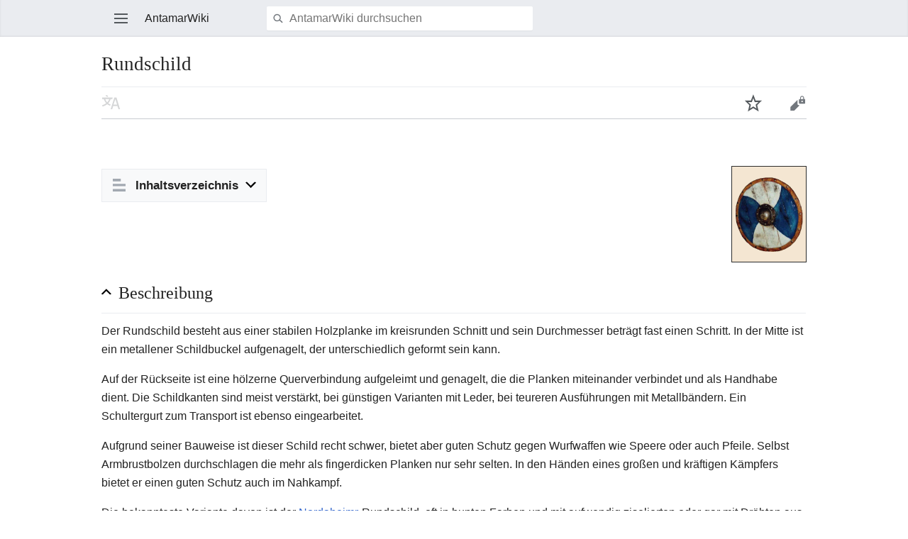

--- FILE ---
content_type: text/html; charset=UTF-8
request_url: https://wiki.antamar.eu/index.php?title=Rundschild&mobileaction=toggle_view_mobile
body_size: 5258
content:
<!DOCTYPE html>
<html class="client-nojs" lang="de" dir="ltr">
<head>
<meta charset="UTF-8"/>
<title>Rundschild – AntamarWiki</title>
<script>document.documentElement.className = document.documentElement.className.replace( /(^|\s)client-nojs(\s|$)/, "$1client-js$2" );</script>
<script>(window.RLQ=window.RLQ||[]).push(function(){mw.config.set({"wgCanonicalNamespace":"","wgCanonicalSpecialPageName":false,"wgNamespaceNumber":0,"wgPageName":"Rundschild","wgTitle":"Rundschild","wgCurRevisionId":125318,"wgRevisionId":125318,"wgArticleId":1537,"wgIsArticle":true,"wgIsRedirect":false,"wgAction":"view","wgUserName":null,"wgUserGroups":["*"],"wgBreakFrames":false,"wgPageContentLanguage":"de","wgPageContentModel":"wikitext","wgSeparatorTransformTable":[",\t.",".\t,"],"wgDigitTransformTable":["",""],"wgDefaultDateFormat":"dmy","wgMonthNames":["","Januar","Februar","März","April","Mai","Juni","Juli","August","September","Oktober","November","Dezember"],"wgMonthNamesShort":["","Jan.","Feb.","Mär.","Apr.","Mai","Jun.","Jul.","Aug.","Sep.","Okt.","Nov.","Dez."],"wgRelevantPageName":"Rundschild","wgRelevantArticleId":1537,"wgRequestId":"67f7b7c715ce14260eda70cc","wgIsProbablyEditable":false,"wgRelevantPageIsProbablyEditable":false,"wgRestrictionEdit":[],"wgRestrictionMove":[],"wgWikiEditorEnabledModules":[],"wgMFMode":"stable","wgMFLazyLoadImages":true,"wgMFLazyLoadReferences":false,"wgPreferredVariant":"de","wgMFExpandAllSectionsUserOption":true,"wgMFEnableFontChanger":true,"wgMFDisplayWikibaseDescriptions":{"search":false,"nearby":false,"watchlist":false,"tagline":false},"wgMinervaDownloadNamespaces":[0],"wgMinervaMenuData":{"groups":[[{"name":"home","components":[{"text":"Start","href":"/index.php/Hauptseite","class":"mw-ui-icon mw-ui-icon-before mw-ui-icon-minerva-home ","data-event-name":"home"}]},{"name":"random","components":[{"text":"Zufall","href":"/index.php/Spezial:Zuf%C3%A4llige_Seite#/random","class":"mw-ui-icon mw-ui-icon-before mw-ui-icon-minerva-random ","id":"randomButton","data-event-name":"random"}]}],[{"name":"auth","components":[{"text":"Anmelden","href":"/index.php?title=Spezial:Anmelden\u0026returnto=Rundschild\u0026returntoquery=mobileaction%3Dtoggle_view_mobile%26welcome%3Dyes","class":"mw-ui-icon mw-ui-icon-before mw-ui-icon-minerva-login ","data-event-name":"login"}]}],[{"name":"settings","components":[{"text":"Einstellungen","href":"/index.php?title=Spezial:Mobile_Optionen\u0026returnto=Rundschild","class":"mw-ui-icon mw-ui-icon-before mw-ui-icon-minerva-settings ","data-event-name":"settings"}]}]],"sitelinks":[{"name":"about","components":[{"text":"Über AntamarWiki","href":"/index.php/AntamarWiki:%C3%9Cber_AntamarWiki","class":""}]},{"name":"disclaimers","components":[{"text":"Haftungsausschluss","href":"/index.php/AntamarWiki:Impressum","class":""}]}]},"wgMFDescription":null});mw.loader.state({"user.styles":"ready","user":"ready","mobile.site":"ready","user.options":"loading","user.tokens":"loading","skins.minerva.base.reset":"ready","skins.minerva.base.styles":"ready","skins.minerva.content.styles":"ready","mediawiki.hlist":"ready","skins.minerva.tablet.styles":"ready","mediawiki.ui.icon":"ready","mediawiki.ui.button":"ready","skins.minerva.icons.images":"ready"});mw.loader.implement("user.options@1wzrrbt",function($,jQuery,require,module){/*@nomin*/mw.user.options.set({"variant":"de"});
});mw.loader.implement("user.tokens@0l98ngi",function($,jQuery,require,module){/*@nomin*/mw.user.tokens.set({"editToken":"+\\","patrolToken":"+\\","watchToken":"+\\","csrfToken":"+\\"});
});mw.loader.load(["mediawiki.page.startup","mediawiki.user","mediawiki.hidpi","skins.minerva.watchstar","skins.minerva.editor","skins.minerva.scripts.top","skins.minerva.scripts","skins.minerva.toggling","mobile.init"]);});</script>
<link rel="stylesheet" href="/load.php?debug=false&amp;lang=de&amp;modules=mediawiki.hlist%7Cmediawiki.ui.button%2Cicon%7Cskins.minerva.base.reset%2Cstyles%7Cskins.minerva.content.styles%7Cskins.minerva.icons.images%7Cskins.minerva.tablet.styles&amp;only=styles&amp;skin=minerva"/>
<script async="" src="/load.php?debug=false&amp;lang=de&amp;modules=startup&amp;only=scripts&amp;skin=minerva&amp;target=mobile"></script>
<meta name="ResourceLoaderDynamicStyles" content=""/>
<meta name="generator" content="MediaWiki 1.31.7"/>
<meta name="viewport" content="initial-scale=1.0, user-scalable=yes, minimum-scale=0.25, maximum-scale=5.0, width=device-width"/>
<link rel="manifest" href="/api.php?action=webapp-manifest"/>
<link rel="shortcut icon" href="/favicon.ico"/>
<link rel="search" type="application/opensearchdescription+xml" href="/opensearch_desc.php" title="AntamarWiki (de)"/>
<link rel="EditURI" type="application/rsd+xml" href="https://wiki.antamar.eu/api.php?action=rsd"/>
<!--[if lt IE 9]><script src="/load.php?debug=false&amp;lang=de&amp;modules=html5shiv&amp;only=scripts&amp;skin=vector&amp;sync=1"></script><![endif]-->
</head>
<body class="mediawiki ltr sitedir-ltr capitalize-all-nouns mw-hide-empty-elt ns-0 ns-subject page-Rundschild rootpage-Rundschild stable skin-minerva action-view">
<div id="mw-mf-viewport">
	<!--[if lt IE 9]>
   <script>
      document.createElement('nav');
   </script>
<![endif]-->

	<nav id="mw-mf-page-left" class="navigation-drawer view-border-box">
		
	</nav>
	<div id="mw-mf-page-center">
		<div class="banner-container">
			<div id="siteNotice"></div>

		</div>
		<div class="header-container header-chrome">
			<form class="header" action="/index.php" method="get">
				<div><a title="Hauptmenü öffnen" href="/index.php/Spezial:Mobiles_Men%C3%BC" class="mw-ui-icon mw-ui-icon-element mw-ui-icon-minerva-mainmenu main-menu-button" id="mw-mf-main-menu-button">Hauptmenü öffnen</a></div>
				<div class="branding-box">
					<h1>
						<span>AntamarWiki</span>
						<sup>&beta;</sup>
					</h1>
				</div>
				<div class="search-box">
					<input class="search skin-minerva-search-trigger" type="search" name="search" id="searchInput"
					   autocomplete="off" placeholder="AntamarWiki durchsuchen"
					   value="">
				</div>
				<div><button id="searchIcon" class="mw-ui-icon mw-ui-icon-element mw-ui-icon-minerva-magnifying-glass skin-minerva-search-trigger" type="submit">Suchen</button></div>
				
			</form>
		</div>
		<div id="content" class="mw-body">
			<div class="pre-content heading-holder"><ul id="page-actions" class="hlist "><li id="ca-edit" class="mw-ui-icon mw-ui-icon-element mw-ui-icon-minerva-edit" title="Bearbeite den Einführungsabschnitt für diese Seite"><a href="/index.php?title=Rundschild&amp;action=edit&amp;section=0">Bearbeiten</a></li><li id="ca-watch" class="mw-ui-icon mw-ui-icon-element watch-this-article"><a href="/index.php?title=Spezial:Anmelden&amp;returnto=Rundschild" title="Diese Seite zur persönlichen Beobachtungsliste hinzufügen [w]" accesskey="w"></a></li><li class="mw-ui-icon mw-ui-icon-element mw-ui-icon-minerva-language-switcher language-selector disabled" title="In einer anderen Sprache lesen"></li></ul><h1 id="section_0">Rundschild</h1><div class="tagline"></div></div><div id="bodyContent" class="content"><div id="mw-content-text" lang="de" dir="ltr" class="mw-content-ltr"><script>function mfTempOpenSection(id){var block=document.getElementById("mf-section-"+id);block.className+=" open-block";block.previousSibling.className+=" open-block";}</script><div class="mw-parser-output"><div class="mf-section-0" id="mf-section-0"><p><br>
</p>
<table border="1" cellpadding="2" cellspacing="0" align="right" style="margin-left:1em; float: right;">
<tbody><tr>
<th style="background:#F4E6D2;"><img src="http://eisentrutz.antamar.eu/bilder/waren/2095.png" alt="2095.png">
</th></tr></tbody></table>

<div id="toc" class="toc-mobile"><h2>Inhaltsverzeichnis</h2></div></div><h2 class="section-heading" onclick="javascript:mfTempOpenSection(1)"><div class="mw-ui-icon mw-ui-icon-element indicator"></div><span class="mw-headline" id="Beschreibung">Beschreibung</span></h2><div class="mf-section-1 collapsible-block" id="mf-section-1">
<p>Der Rundschild besteht aus einer stabilen Holzplanke im kreisrunden Schnitt und sein Durchmesser beträgt fast einen Schritt. In der Mitte ist ein metallener Schildbuckel aufgenagelt, der unterschiedlich geformt sein kann.
</p><p>Auf der Rückseite ist eine hölzerne Querverbindung aufgeleimt und genagelt, die die Planken miteinander verbindet und als Handhabe dient. Die Schildkanten sind meist verstärkt, bei günstigen Varianten mit Leder, bei teureren Ausführungen mit Metallbändern. Ein Schultergurt zum Transport ist ebenso eingearbeitet.
</p><p>Aufgrund seiner Bauweise ist dieser Schild recht schwer, bietet aber guten Schutz gegen Wurfwaffen wie Speere oder auch Pfeile. Selbst Armbrustbolzen durchschlagen die mehr als fingerdicken Planken nur sehr selten. In den Händen eines großen und kräftigen Kämpfers bietet er einen guten Schutz auch im Nahkampf.
</p><p>Die bekannteste Variante davon ist der <a href="/index.php/Nordahejmr" title="Nordahejmr">Nordahejmr</a>-Rundschild, oft in bunten Farben und mit aufwendig ziselierten oder gar mit Drähten aus Edelmetall verzierten Schildbuckeln. Diese Bemalung richtet sich in vielen Fällen nach der Zugehörigkeit zu einer Sippe oder einer <a href="/index.php/Drakarskapar" class="mw-redirect" title="Drakarskapar">Drakarskapar</a>. Auch der Bezug zu einer Region oder Gottheit kann bei der Bemalung vorkommen, ist aber seltener. Bei dieser Variante wird der Schultergurt auch genutzt, um den Schild auch sicher außenbords an einen <a href="/index.php?title=Draker&amp;action=edit&amp;redlink=1" class="new" title="Draker (Seite nicht vorhanden)">Draker</a> hängen zu lassen. Dies verbraucht weniger Stauraum und ist gleichzeitig ein guter Schutz.
</p><p>Um einen Schild effektiv führen zu können, muss der Träger im <a href="/index.php/Sonderfertigkeiten" title="Sonderfertigkeiten">Schildkampf</a> ausgebildet sein.
</p>
</div><h2 class="section-heading" onclick="javascript:mfTempOpenSection(2)"><div class="mw-ui-icon mw-ui-icon-element indicator"></div><span class="mw-headline" id="Verbreitung">Verbreitung</span></h2><div class="mf-section-2 collapsible-block" id="mf-section-2">
<p>Rundschilde sind weit verbreitet, werden aber trotzdem nicht oft genutzt.<br>
Die Nordahejmr Schilde kommen meist bei den <a href="/index.php/Nordahejmr" title="Nordahejmr">Nordahejmr</a> vor. Selten sind sie auch woanders zu bekommen. Dann haltet es sich um importierte Ware.
</p>
</div><h2 class="section-heading" onclick="javascript:mfTempOpenSection(3)"><div class="mw-ui-icon mw-ui-icon-element indicator"></div><span class="mw-headline" id="Preis">Preis</span></h2><div class="mf-section-3 collapsible-block" id="mf-section-3">
<p>Der Preis befindet sich in der mittleren Klasse.
</p>
</div><h2 class="section-heading" onclick="javascript:mfTempOpenSection(4)"><div class="mw-ui-icon mw-ui-icon-element indicator"></div><span class="mw-headline" id="Werte">Werte</span></h2><div class="mf-section-4 collapsible-block" id="mf-section-4">
<p>Gewicht: 900 Korn<br>
Größe: groß<br>
Bruchfaktor: 3<br>
Waffenmodifikator: -2/8<br>
Initiative-Modifikator: -1<br>
</p>


</div></div></div><div class="printfooter">
Abgerufen von „<a dir="ltr" href="https://wiki.antamar.eu/index.php?title=Rundschild&amp;oldid=125318">https://wiki.antamar.eu/index.php?title=Rundschild&amp;oldid=125318</a>“</div>
</div><div class="post-content" id="page-secondary-actions"></div>
		</div>
		
<footer class="minerva-footer">
<div class="last-modified-bar view-border-box footer-element">
	<div class="content">
		<div class="last-modifier-tagline truncated-text mw-ui-icon mw-ui-icon-before mw-ui-icon-minerva-clock-gray ">
			<div class="mw-ui-icon mw-ui-icon-element mw-ui-icon-mf-arrow-gray mw-ui-icon-small mf-mw-ui-icon-rotate-anti-clockwise indicator"></div><a href="/index.php/Spezial:Versionsgeschichte/Rundschild"
				data-user-name="Aigolf S&uuml;dkanzler"
				data-user-gender="unknown"
				data-timestamp="1745789264">
				Zuletzt bearbeitet am 27. April 2025 um 22:27
			</a>
		</div>
	</div>
</div>
<div class="post-content footer-content">
	<h2>AntamarWiki</h2>
	<div class="license"></div>
	
	<ul class="footer-places hlist hlist-separated">
		
		<li id="footer-places-privacy"><a href="/index.php/AntamarWiki:Datenschutz" title="AntamarWiki:Datenschutz">Datenschutz</a></li><li id="footer-places-desktop-toggle"><a id="mw-mf-display-toggle" href="https://wiki.antamar.eu/index.php?title=Rundschild&amp;mobileaction=toggle_view_desktop">Klassische Ansicht</a></li>
	</ul>
	
</div>
</footer>


	</div>
</div>
<!-- v:8.1.2 -->
<script>(window.RLQ=window.RLQ||[]).push(function(){mw.config.set({"wgPageParseReport":{"limitreport":{"cputime":"0.011","walltime":"0.015","ppvisitednodes":{"value":20,"limit":1000000},"ppgeneratednodes":{"value":50,"limit":1000000},"postexpandincludesize":{"value":212,"limit":2097152},"templateargumentsize":{"value":4,"limit":2097152},"expansiondepth":{"value":3,"limit":40},"expensivefunctioncount":{"value":0,"limit":100},"unstrip-depth":{"value":0,"limit":20},"unstrip-size":{"value":0,"limit":5000000},"timingprofile":["100.00%    2.684      1 Vorlage:Rüstungen","100.00%    2.684      1 -total"]},"cachereport":{"timestamp":"20260124134110","ttl":0,"transientcontent":true}}});});</script><script>/*<![CDATA[*/(window.NORLQ=window.NORLQ||[]).push(function(){var ns,i,p,img;ns=document.getElementsByTagName('noscript');for(i=0;i<ns.length;i++){p=ns[i].nextSibling;if(p&&p.className&&p.className.indexOf('lazy-image-placeholder')>-1){img=document.createElement('img');img.setAttribute('src',p.getAttribute('data-src'));img.setAttribute('width',p.getAttribute('data-width'));img.setAttribute('height',p.getAttribute('data-height'));img.setAttribute('alt',p.getAttribute('data-alt'));p.parentNode.replaceChild(img,p);}}});/*]]>*/</script><script>(window.RLQ=window.RLQ||[]).push(function(){mw.config.set({"wgBackendResponseTime":108});});</script>		<script defer src="https://static.cloudflareinsights.com/beacon.min.js/vcd15cbe7772f49c399c6a5babf22c1241717689176015" integrity="sha512-ZpsOmlRQV6y907TI0dKBHq9Md29nnaEIPlkf84rnaERnq6zvWvPUqr2ft8M1aS28oN72PdrCzSjY4U6VaAw1EQ==" data-cf-beacon='{"version":"2024.11.0","token":"d2dfbc4326cd4dc9b291d29281484734","r":1,"server_timing":{"name":{"cfCacheStatus":true,"cfEdge":true,"cfExtPri":true,"cfL4":true,"cfOrigin":true,"cfSpeedBrain":true},"location_startswith":null}}' crossorigin="anonymous"></script>
</body>
		</html>
		

--- FILE ---
content_type: text/javascript; charset=utf-8
request_url: https://wiki.antamar.eu/load.php?debug=false&lang=de&modules=mobile.toc%7Cmobile.toc.images%7Cskins.minerva.tablet.scripts&skin=minerva&version=10nmslh
body_size: 1036
content:
mw.loader.implement("mobile.toc@1qbwrhv",function($,jQuery,require,module){(function(M){var View=M.require('mobile.startup/View'),Icon=M.require('mobile.startup/Icon');function TableOfContents(){View.apply(this,arguments);}OO.mfExtend(TableOfContents,View,{templatePartials:{tocHeading:mw.template.get('mobile.toc','heading.hogan')},defaults:{tocIcon:new Icon({name:'toc',additionalClassNames:'toc-button'}).toHtmlString(),contentsMsg:mw.msg('toc')},tagName:'div',className:'toc-mobile',template:mw.template.get('mobile.toc','toc.hogan')});M.define('mobile.toc/TableOfContents',TableOfContents);}(mw.mobileFrontend));},{"css":[
".client-js .toc-mobile{background-color:#f8f9fa;border:solid 1px #eaecf0}.client-js .toc-mobile .toc-button{float:left;display:block;font-size:0.8em}.client-js .toc-mobile .collapsible-heading{visibility:visible;background-position:right center}.client-js .toc-mobile .collapsible-heading .indicator{margin:0.2em 0.4em 0 0;float:right;font-size:0.6em}.client-js .toc-mobile .collapsible-block{border-bottom:0;margin-left:52px;margin-right:24px;font-size:0.7em;width:auto}.client-js .toc-mobile .collapsible-block \u003E ul{padding-bottom:1.3em}.client-js .toc-mobile .collapsible-block ul{list-style:none;margin-bottom:1px}.client-js .toc-mobile .collapsible-block ul li{padding-top:0.8em;line-height:1.2}.client-js .toc-mobile .collapsible-block ul li a{white-space:pre-wrap;word-break:break-word}"]},{"toc":"Inhaltsverzeichnis"},{"toc.hogan":
"\u003Ch2\u003E{{{tocIcon}}}\u003Cspan\u003E{{contentsMsg}}\u003C/span\u003E\u003C/h2\u003E\n\u003Cdiv\u003E\n\t\u003Cul\u003E\n\t{{#sections}}\n\t{{\u003EtocHeading}}\n\t{{/sections}}\n\t\u003C/ul\u003E\n\u003C/div\u003E\n\u003Cdiv style=\"clear:both;\"\u003E\u003C/div\u003E\n","heading.hogan":"\u003Cli\u003E\n\t\u003Ca href=\"#{{anchor}}\"\u003E{{{line}}}\u003C/a\u003E\n\t\u003Cul\u003E\n\t\t{{#children}}\n\t\t{{\u003EtocHeading}}\n\t\t{{/children}}\n\t\u003C/ul\u003E\n\u003C/li\u003E\n"});mw.loader.implement("mobile.toc.images@1qtbiak",function($,jQuery,require,module){},{"css":[".mw-ui-icon-mf-toc:before{background-image:url(/load.php?modules=mobile.toc.images\u0026image=toc\u0026format=rasterized\u0026lang=de\u0026skin=minerva\u0026version=10nmslh);background-image:linear-gradient(transparent,transparent),url(\"data:image/svg+xml,%3Csvg xmlns=%22http://www.w3.org/2000/svg%22 width=%2240%22 height=%2240%22 viewBox=%220 0 40 40%22%3E%3Cpath fill=%22%23a2a9b1%22 d=%22M2.176 37.586v-6.202c0-.17.113-.298.243-.298h35.16c.13 0 .24.133.24.298v6.202c0 .164-.11.296-.244.296H2.42c-.13 0-.244-.132-.244-.296zm35.648-20.984v6.207c0 .16-.11.292-.243.292H2.42c-.13 0-.244-.135-.244-.298V16.6c0-.16.113-.296.243-.296h35.16c.13 0 .24.136.24.296zM2.176 2.355c0-.132.108-.237.236-.237h21.94c.134 0 .236.105.236.237v6.677a.234.234 0 0 1-.236.237H2.412a.236.236 0 0 1-.236-.24V2.352z%22/%3E%3C/svg%3E\")}"]});mw.loader.implement("skins.minerva.tablet.scripts@09q7wdh",function($,jQuery,require,module){(function(M,$){var TableOfContents=M.require('mobile.toc/TableOfContents'),Toggler=M.require('mobile.toggle/Toggler');function init(page){var toc,sections=page.getSections(),$toc=$('#toc');toc=new TableOfContents({sections:sections});new Toggler(toc.$el,'toc-',null,true);if($toc.length>0){$toc.replaceWith(toc.$el);}else{toc.appendTo(page.getLeadSectionElement());}}if(mw.config.get('wgAction')==='view'){init(M.getCurrentPage());}}(mw.mobileFrontend,jQuery));});

--- FILE ---
content_type: text/javascript; charset=utf-8
request_url: https://wiki.antamar.eu/load.php?debug=false&lang=de&modules=mobile.loggingSchemas.mobileWebMainMenuClickTracking&skin=minerva&version=14dywjq
body_size: -184
content:
mw.loader.implement("mobile.loggingSchemas.mobileWebMainMenuClickTracking@04we0dq",function($,jQuery,require,module){});

--- FILE ---
content_type: text/javascript; charset=utf-8
request_url: https://wiki.antamar.eu/load.php?debug=false&lang=de&modules=startup&only=scripts&skin=minerva&target=mobile
body_size: 5952
content:
window.mwPerformance=(window.performance&&performance.mark)?performance:{mark:function(){}};window.mwNow=(function(){var perf=window.performance,navStart=perf&&perf.timing&&perf.timing.navigationStart;return navStart&&typeof perf.now==='function'?function(){return navStart+perf.now();}:function(){return Date.now();};}());window.isCompatible=function(str){var ua=str||navigator.userAgent;return!!((function(){'use strict';return!this&&!!Function.prototype.bind&&!!window.JSON;}())&&'querySelector'in document&&'localStorage'in window&&'addEventListener'in window&&!(ua.match(/MSIE 10|webOS\/1\.[0-4]|SymbianOS|Series60|NetFront|Opera Mini|S40OviBrowser|MeeGo|Android.+Glass|^Mozilla\/5\.0 .+ Gecko\/$|googleweblight/)||ua.match(/PlayStation/i)));};(function(){var NORLQ,script;if(!isCompatible()){document.documentElement.className=document.documentElement.className.replace(/(^|\s)client-js(\s|$)/,'$1client-nojs$2');NORLQ=window.NORLQ||[];while(NORLQ.length){NORLQ.shift()();}window.NORLQ={push:
function(fn){fn();}};window.RLQ={push:function(){}};return;}function startUp(){mw.config=new mw.Map(true);mw.loader.addSource({"local":"/load.php"});mw.loader.register([["user.groups","04we0dq",[1]],["user","1pmk28i",[2],"user"],["user.styles","0o8gj5c",[],"user"],["user.defaults","07irjtx"],["user.options","1wzrrbt",[3],"private"],["user.tokens","0l98ngi",[],"private"],["mediawiki.language.data","0idbl28",[85]],["mediawiki.skinning.interface","1f3pwao"],["mediawiki.skinning.content.parsoid","084q71g"],["jquery.accessKeyLabel","1xwa2ig",[13,62]],["jquery.byteLength","1picgfs",[63]],["jquery.byteLimit","04we0dq",[19]],["jquery.checkboxShiftClick","1i7xcur"],["jquery.client","0c5lixe"],["jquery.cookie","0g5v122"],["jquery.getAttrs","05yusew"],["jquery.hidpi","0o2qsf8"],["jquery.highlightText","0uhmknc",[62]],["jquery.i18n","0y1298g",[84]],["jquery.lengthLimit","0ub58mg",[63]],["jquery.makeCollapsible","14d8u7h"],["jquery.mw-jump","0qs68uo"],["jquery.qunit","14stg2q"],["jquery.spinner",
"0gvb8zc"],["jquery.suggestions","1m19q1w",[17]],["jquery.textSelection","1khiwjd",[13]],["jquery.throttle-debounce","0akgudq"],["jquery.ui.position","0itif7h",[],"jquery.ui"],["json","04we0dq"],["moment","013gdjr",[82]],["mediawiki.template","0fbx2gb"],["mediawiki.template.mustache","13teph3",[30]],["mediawiki.template.regexp","1srzest",[30]],["mediawiki.apipretty","0xsfo6h"],["mediawiki.api","0xk3n6i",[72,5]],["mediawiki.api.edit","0k3xjgx",[71]],["mediawiki.api.options","1txt344",[34]],["mediawiki.api.parse","14nunyu",[34]],["mediawiki.api.upload","1c4f18k",[35]],["mediawiki.api.user","0tbwcno",[34]],["mediawiki.api.messages","08s837p",[34]],["mediawiki.confirmCloseWindow","0qn6m0r"],["mediawiki.diff.styles","1onab44"],["mediawiki.feedback","0bcrko9",[67,56,144]],["mediawiki.ForeignApi","144a0eo",[45]],["mediawiki.ForeignApi.core","07vqsrk",[34,136]],["mediawiki.helplink","08otgbr"],["mediawiki.hidpi","1djxdve",[16],null,null,"return'srcset'in new Image();"],["mediawiki.hlist",
"1og827m"],["mediawiki.htmlform","1a9mre3",[19,62]],["mediawiki.htmlform.checker","0hjzlgt",[26]],["mediawiki.htmlform.ooui","1pvpt27",[140]],["mediawiki.htmlform.styles","1061fxj"],["mediawiki.htmlform.ooui.styles","0d4139c"],["mediawiki.icon","1wrpg3l"],["mediawiki.inspect","1xn0cgn",[62,63]],["mediawiki.messagePoster","02a304l",[44]],["mediawiki.messagePoster.wikitext","14rhnge",[35,56]],["mediawiki.notification","07j615t",[72,77]],["mediawiki.notify","0wvsgue"],["mediawiki.notification.convertmessagebox","0wlrlef",[58]],["mediawiki.notification.convertmessagebox.styles","02vkk2s"],["mediawiki.RegExp","04ff4p2"],["mediawiki.String","1xk6224"],["mediawiki.searchSuggest","1l376s4",[15,24,34]],["mediawiki.sectionAnchor","0r1im9q"],["mediawiki.storage","0e1ja8t"],["mediawiki.Title","1yxzl7v",[63,72]],["mediawiki.ForeignStructuredUpload.config","0msydx9"],["mediawiki.toc","17pa4c6",[74]],["mediawiki.Uri","1tyen32",[72,32]],["mediawiki.user","1adsid8",[39,66,4]],["mediawiki.util",
"1hwa75w",[9,59]],["mediawiki.viewport","01y7tm5"],["mediawiki.cookie","1vzvd70",[14]],["mediawiki.experiments","10xnamx"],["mediawiki.editfont.styles","1w29zib"],["mediawiki.visibleTimeout","0pziefz"],["mediawiki.action.edit.styles","1r5et7t"],["mediawiki.action.view.categoryPage.styles","1vxhtxt"],["mediawiki.action.view.redirect","1kukicv",[13]],["mediawiki.action.view.redirectPage","0vz58zw"],["mediawiki.language","1walqld",[83,6]],["mediawiki.cldr","1v4tjhz",[84]],["mediawiki.libs.pluralruleparser","1k03udp"],["mediawiki.language.init","0cri1x5"],["mediawiki.jqueryMsg","1v1znnn",[82,72,4]],["mediawiki.language.names","05xr57a",[85]],["mediawiki.language.specialCharacters","0a08384",[82]],["mediawiki.libs.jpegmeta","19f9oaw"],["mediawiki.page.gallery.styles","1wo9d9o"],["mediawiki.page.ready","1vmjc0i",[9,12,21]],["mediawiki.page.startup","0xacq2d"],["mediawiki.special","175styz"],["mediawiki.special.apisandbox.styles","1s38ivt"],["mediawiki.special.apisandbox","1vx75qi",[20,34,86,
124,139]],["mediawiki.special.changecredentials.js","0r86zk2",[34,51]],["mediawiki.special.changeslist","1sw5jql"],["mediawiki.special.changeslist.legend","0010hdp"],["mediawiki.special.changeslist.legend.js","0l8pt3g",[20,74]],["mediawiki.special.preferences","0lcnj0b",[41,82,60]],["mediawiki.special.preferences.styles","1k1w9ou"],["mediawiki.special.recentchanges","1mygsq0"],["mediawiki.special.revisionDelete","01kzp5c",[19]],["mediawiki.special.search.commonsInterwikiWidget","1ogb2d4",[70,34,86]],["mediawiki.special.search.interwikiwidget.styles","05h5w1q"],["mediawiki.special.search.styles","1jpj58i"],["mediawiki.special.userlogin.common.styles","0co7xin"],["mediawiki.legacy.shared","1dbm67c"],["mediawiki.legacy.wikibits","1g7aafq"],["mediawiki.ui","1o7rpbv"],["mediawiki.ui.checkbox","1gem2sg"],["mediawiki.ui.radio","0yxyvvy"],["mediawiki.ui.anchor","0u85bxk"],["mediawiki.ui.button","0zz8vmi"],["mediawiki.ui.input","0g7mt2o"],["mediawiki.ui.icon","1ykvxs9"],["mediawiki.ui.text",
"1x17lya"],["mediawiki.widgets","1q5a3tk",[67,34,119,142]],["mediawiki.widgets.styles","1rsy8md"],["mediawiki.widgets.DateInputWidget","0eqq3ni",[121,29,142]],["mediawiki.widgets.DateInputWidget.styles","1o2kuxt"],["mediawiki.widgets.visibleByteLimit","04we0dq",[123]],["mediawiki.widgets.visibleLengthLimit","105fxxv",[19,140]],["mediawiki.widgets.datetime","1hidrbp",[140,158,159]],["mediawiki.widgets.CategoryMultiselectWidget","1kslnp0",[44,67,142]],["mediawiki.widgets.SelectWithInputWidget","17ycmxc",[127,142]],["mediawiki.widgets.SelectWithInputWidget.styles","09vmavz"],["mediawiki.widgets.SizeFilterWidget","1h7j17u",[129,142]],["mediawiki.widgets.SizeFilterWidget.styles","1osfk56"],["mediawiki.widgets.MediaSearch","1815iel",[44,67,142]],["mediawiki.widgets.UserInputWidget","1vk0962",[34,142]],["mediawiki.widgets.UsersMultiselectWidget","1hzmc08",[34,142]],["mediawiki.widgets.SearchInputWidget.styles","0ds8gnv"],["es5-shim","04we0dq"],["dom-level2-shim","04we0dq"],["oojs","1rzr1tm"],
["mediawiki.router","0ahcgin",[138]],["oojs-router","1tecy13",[136]],["oojs-ui","04we0dq",[143,142,144]],["oojs-ui-core","1ts9t9v",[82,136,141,148,149,154,145,146]],["oojs-ui-core.styles","1sy0n11"],["oojs-ui-widgets","1ci8y9g",[140,150,158,159]],["oojs-ui-toolbars","0b1a41i",[140,159]],["oojs-ui-windows","1mtdxxs",[140,159]],["oojs-ui.styles.indicators","1giogpu"],["oojs-ui.styles.textures","07s5q06"],["oojs-ui.styles.icons-accessibility","06ehajq"],["oojs-ui.styles.icons-alerts","0yeecir"],["oojs-ui.styles.icons-content","1ou5twh"],["oojs-ui.styles.icons-editing-advanced","03we09m"],["oojs-ui.styles.icons-editing-core","1848ax6"],["oojs-ui.styles.icons-editing-list","1ojk78u"],["oojs-ui.styles.icons-editing-styling","1bx9qrb"],["oojs-ui.styles.icons-interactions","05qek3u"],["oojs-ui.styles.icons-layout","0xgeyd3"],["oojs-ui.styles.icons-location","1fyiph0"],["oojs-ui.styles.icons-media","1r097zh"],["oojs-ui.styles.icons-moderation","15bvqke"],["oojs-ui.styles.icons-movement",
"18x8r5p"],["oojs-ui.styles.icons-user","1tgerkq"],["oojs-ui.styles.icons-wikimedia","1jcsdyv"],["skins.timeless","0j8i9cq"],["skins.timeless.misc","0cm556e"],["skins.timeless.js","016ky7i"],["skins.timeless.mobile","016yns0"],["skins.vector.styles","0u90k1u"],["skins.vector.styles.responsive","1ri9p9l"],["skins.minerva.base.reset","199t5zw"],["skins.minerva.base.styles","1dexgqt"],["skins.minerva.content.styles","09ptk9u"],["skins.minerva.tablet.styles","19matoz"],["skins.minerva.icons.loggedin","0bp3ibv"],["skins.minerva.icons.images","1ceenva"],["skins.minerva.icons.images.variants","0dq1t2t"],["skins.minerva.icons.images.scripts","13x282t"],["skins.minerva.mainPage.styles","1ir6qm2"],["skins.minerva.userpage.icons","0mtzbrh"],["skins.minerva.userpage.styles","05nyzam"],["skins.minerva.mainMenu.icons","0fa2zhn"],["skins.minerva.mainMenu.styles","0bqvg79"],["skins.minerva.mainMenu","1cn98fo",[213,179,180]],["skins.minerva.loggedin.styles","1g277t8"],["skins.minerva.scripts","0fjkrsr"
,[14,137,212,230,225,219,221,175,184]],["skins.minerva.scripts.top","1g0j1bn",[181]],["skins.minerva.newusers","115mhs6",[188]],["skins.minerva.notifications.badge","0wd5hm2",[137,213]],["skins.minerva.notifications","1vmtool",[113,186,183]],["skins.minerva.editor","01p897o",[115,192]],["skins.minerva.backtotop","1sxpu9r",[227]],["skins.minerva.categories","0i7lwu7",[183]],["skins.minerva.talk","0k5t5wr",[183]],["skins.minerva.toggling","0ukebsn",[227,174,183]],["skins.minerva.watchstar","03hmfap",[183]],["skins.minerva.tablet.scripts","09q7wdh",[209]],["ext.pygments","156dm0u"],["mobile.pagelist.styles","03j8hcq"],["mobile.pagesummary.styles","09qo367"],["mobile.startup.images.variants","16d5yqc"],["mobile.issues.images","03kgri0"],["mobile.toc.images","1qtbiak"],["mobile.references.images","0dp5wjb"],["mobile.messageBox.styles","0xjslkd"],["mobile.userpage.icons","0bq4erp"],["mobile.userpage.styles","1ybzbdu"],["mobile.messageBox","0pdn6js",[202,213]],["mediawiki.template.hogan",
"1xa2tez",[30]],["mobile.pagelist.scripts","1idfd21",[228]],["mobile.watchlist","0on0vam",[234,207]],["mobile.toc","1qbwrhv",[200,227]],["mobile.ajax.styles","1k3i5yb"],["mobile.startup.images","00i26fl"],["mobile.init","14pra5z",[75,226]],["mobile.startup","0zdazkg",[26,86,114,116,71,73,210,196,197,211,198,136,206]],["mobile.foreignApi","0oufm0l",[45,213]],["mobile.editor.api","19vva6z",[213]],["mobile.editor.common","0sb9bbr",[41,215,256,205,139]],["mobile.editor.overlay","12m78xl",[76,58,216,151]],["mobile.search.images","1y785ua"],["mobile.search","0xpy15i",[258,207,218]],["mobile.search.util","1yyqskc",[213]],["mobile.search.api","00qe6s8",[67,220]],["mobile.talk.overlays","0aolyja",[113,216]],["mobile.mediaViewer","1wkqh1b",[213]],["mobile.categories.overlays","09hremf",[216,234,219,221]],["mobile.references","1e3cjxg",[215,226,201]],["mobile.references.gateway","0odgm7e",[213]],["mobile.toggle","1wbl8dy",[213]],["mobile.watchstar","0tnvdze",[220]],["mobile.languages.structured",
"0zgejvv",[213]],["mobile.issues","0yihg5g",[199,213]],["mobile.nearby","1rqkkv6",[214,205,232,207,246]],["mobile.nearby.images","0vbfwqf"],["mobile.gallery","027wcp3",[234]],["mobile.infiniteScroll","1hhycml",[213]],["mobile.mainpage.css","1fgb52f"],["mobile.site","0fnmyhx",[237]],["mobile.site.styles","1vcca8d"],["mobile.special.styles","1i0ca87"],["mobile.special.watchlist.styles","1tcx82h"],["mobile.special.user.icons","1lxqgk7"],["mobile.special.watchlist.scripts","1xx188p",[36,208]],["mobile.special.mobilecite.styles","04nbl71"],["mobile.special.mobilemenu.styles","1onznnl"],["mobile.special.mobileoptions.styles","1gdx8p3"],["mobile.special.mobileoptions.scripts","1exs6z2",[213]],["mobile.special.nearby.styles","0p1nnx7"],["mobile.special.userlogin.scripts","0lw50v1"],["mobile.special.nearby.scripts","1mycbcv",[70,137,231]],["mobile.special.history.styles","14qhuja"],["mobile.special.uploads.scripts","1prkoij",[233]],["mobile.special.uploads.styles","07a80jw"],[
"mobile.special.pagefeed.styles","1nuv4ri"],["mobile.special.mobilediff.images","19cnujl"],["mobile.special.mobilediff.scripts","06xt0zx",[67,253,213]],["mobile.special.mobilediff.styles","0tvlmqm"],["mobile.loggingSchemas.edit","04we0dq"],["mobile.loggingSchemas.mobileWebMainMenuClickTracking","04we0dq"],["mobile.loggingSchemas.mobileWebSearch","04we0dq"]]);;mw.config.set({"wgLoadScript":"/load.php","debug":!1,"skin":"minerva","stylepath":"/skins","wgUrlProtocols":"bitcoin\\:|ftp\\:\\/\\/|ftps\\:\\/\\/|geo\\:|git\\:\\/\\/|gopher\\:\\/\\/|http\\:\\/\\/|https\\:\\/\\/|irc\\:\\/\\/|ircs\\:\\/\\/|magnet\\:|mailto\\:|mms\\:\\/\\/|news\\:|nntp\\:\\/\\/|redis\\:\\/\\/|sftp\\:\\/\\/|sip\\:|sips\\:|sms\\:|ssh\\:\\/\\/|svn\\:\\/\\/|tel\\:|telnet\\:\\/\\/|urn\\:|worldwind\\:\\/\\/|xmpp\\:|\\/\\/","wgArticlePath":"/index.php/$1","wgScriptPath":"","wgScript":"/index.php","wgSearchType":null,"wgVariantArticlePath":!1,"wgActionPaths":{},"wgServer":"https://wiki.antamar.eu","wgServerName":
"wiki.antamar.eu","wgUserLanguage":"de","wgContentLanguage":"de","wgTranslateNumerals":!0,"wgVersion":"1.31.7","wgEnableAPI":!0,"wgEnableWriteAPI":!0,"wgMainPageTitle":"Hauptseite","wgFormattedNamespaces":{"-2":"Medium","-1":"Spezial","0":"","1":"Diskussion","2":"Benutzer","3":"Benutzer Diskussion","4":"AntamarWiki","5":"AntamarWiki Diskussion","6":"Datei","7":"Datei Diskussion","8":"MediaWiki","9":"MediaWiki Diskussion","10":"Vorlage","11":"Vorlage Diskussion","12":"Hilfe","13":"Hilfe Diskussion","14":"Kategorie","15":"Kategorie Diskussion","274":"Widget","275":"Widget Diskussion"},"wgNamespaceIds":{"medium":-2,"spezial":-1,"":0,"diskussion":1,"benutzer":2,"benutzer_diskussion":3,"antamarwiki":4,"antamarwiki_diskussion":5,"datei":6,"datei_diskussion":7,"mediawiki":8,"mediawiki_diskussion":9,"vorlage":10,"vorlage_diskussion":11,"hilfe":12,"hilfe_diskussion":13,"kategorie":14,"kategorie_diskussion":15,"widget":274,"widget_diskussion":275,"bild":6,"bild_diskussion":7,"benutzerin":2
,"benutzerin_diskussion":3,"image":6,"image_talk":7,"media":-2,"special":-1,"talk":1,"user":2,"user_talk":3,"project":4,"project_talk":5,"file":6,"file_talk":7,"mediawiki_talk":9,"template":10,"template_talk":11,"help":12,"help_talk":13,"category":14,"category_talk":15,"widget_talk":275},"wgContentNamespaces":[0],"wgSiteName":"AntamarWiki","wgDBname":"wiki","wgExtraSignatureNamespaces":[0,12],"wgAvailableSkins":{"timeless":"Timeless","vector":"Vector","minerva":"MinervaNeue","fallback":"Fallback","apioutput":"ApiOutput"},"wgExtensionAssetsPath":"/extensions","wgCookiePrefix":"wiki","wgCookieDomain":"","wgCookiePath":"/","wgCookieExpiration":2592000,"wgResourceLoaderMaxQueryLength":-1,"wgCaseSensitiveNamespaces":[],"wgLegalTitleChars":" %!\"$&'()*,\\-./0-9:;=?@A-Z\\\\\\^_`a-z~+\\u0080-\\uFFFF","wgIllegalFileChars":":/\\\\","wgResourceLoaderStorageVersion":1,"wgResourceLoaderStorageEnabled":!0,"wgForeignUploadTargets":["local"],"wgEnableUploads":!0,"wgCommentByteLimit":255,
"wgCommentCodePointLimit":null,"wgWikiEditorMagicWords":{"redirect":"#WEITERLEITUNG","img_right":"rechts","img_left":"links","img_none":"ohne","img_center":"zentriert","img_thumbnail":"mini","img_framed":"gerahmt","img_frameless":"rahmenlos"},"mw.msg.wikieditor":"--~~~~","wgMFSearchAPIParams":{"ppprop":"displaytitle"},"wgMFQueryPropModules":["pageprops"],"wgMFSearchGenerator":{"name":"prefixsearch","prefix":"ps"},"wgMFNearbyEndpoint":"","wgMFThumbnailSizes":{"tiny":80,"small":150},"wgMFEditorOptions":{"anonymousEditing":!0,"skipPreview":!1},"wgMFLicense":{"msg":"mobile-frontend-copyright","link":"","plural":1},"wgMFSchemaEditSampleRate":0.0625,"wgMFExperiments":{"betaoptin":{"name":"betaoptin","enabled":!1,"buckets":{"control":0.97,"A":0.03}}},"wgMFEnableJSConsoleRecruitment":!1,"wgMFPhotoUploadEndpoint":"","wgMFDeviceWidthTablet":"720px","wgMFCollapseSectionsByDefault":!0});var RLQ=window.RLQ||[];while(RLQ.length){RLQ.shift()();}window.RLQ={push:function(fn){fn();}};
window.NORLQ={push:function(){}};}window.mediaWikiLoadStart=mwNow();mwPerformance.mark('mwLoadStart');script=document.createElement('script');script.src="/load.php?debug=false&lang=de&modules=jquery%2Cmediawiki&only=scripts&skin=minerva&version=08s0gi5";script.onload=function(){script.onload=null;script=null;startUp();};document.head.appendChild(script);}());
